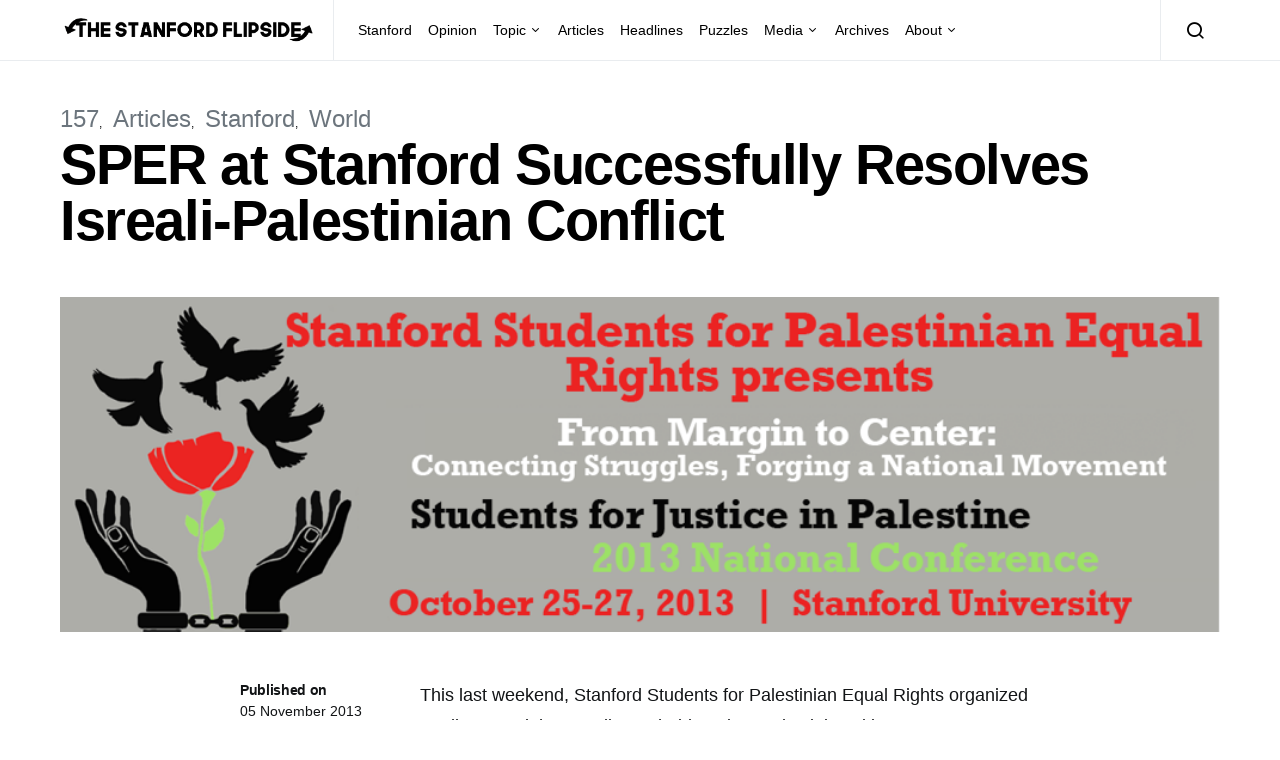

--- FILE ---
content_type: text/html; charset=UTF-8
request_url: https://stanfordflipside.com/2013/11/sper-at-stanford-successfully-resolves-isreali-palestinian-conflict/
body_size: 11609
content:
<!doctype html>
<html lang="en-US">
<head>
	<meta charset="UTF-8">
	<meta name="viewport" content="width=device-width, initial-scale=1">
	<link rel="profile" href="http://gmpg.org/xfn/11">

	<title>SPER at Stanford Successfully Resolves Isreali-Palestinian Conflict &#8211; The Stanford Flipside</title>
<meta name='robots' content='max-image-preview:large' />
<link rel="alternate" type="application/rss+xml" title="The Stanford Flipside &raquo; Feed" href="https://stanfordflipside.com/feed/" />
<link rel="alternate" type="application/rss+xml" title="The Stanford Flipside &raquo; Comments Feed" href="https://stanfordflipside.com/comments/feed/" />
<script type="text/javascript">
/* <![CDATA[ */
window._wpemojiSettings = {"baseUrl":"https:\/\/s.w.org\/images\/core\/emoji\/15.0.3\/72x72\/","ext":".png","svgUrl":"https:\/\/s.w.org\/images\/core\/emoji\/15.0.3\/svg\/","svgExt":".svg","source":{"concatemoji":"https:\/\/stanfordflipside.com\/wp-includes\/js\/wp-emoji-release.min.js?ver=6.5.7"}};
/*! This file is auto-generated */
!function(i,n){var o,s,e;function c(e){try{var t={supportTests:e,timestamp:(new Date).valueOf()};sessionStorage.setItem(o,JSON.stringify(t))}catch(e){}}function p(e,t,n){e.clearRect(0,0,e.canvas.width,e.canvas.height),e.fillText(t,0,0);var t=new Uint32Array(e.getImageData(0,0,e.canvas.width,e.canvas.height).data),r=(e.clearRect(0,0,e.canvas.width,e.canvas.height),e.fillText(n,0,0),new Uint32Array(e.getImageData(0,0,e.canvas.width,e.canvas.height).data));return t.every(function(e,t){return e===r[t]})}function u(e,t,n){switch(t){case"flag":return n(e,"\ud83c\udff3\ufe0f\u200d\u26a7\ufe0f","\ud83c\udff3\ufe0f\u200b\u26a7\ufe0f")?!1:!n(e,"\ud83c\uddfa\ud83c\uddf3","\ud83c\uddfa\u200b\ud83c\uddf3")&&!n(e,"\ud83c\udff4\udb40\udc67\udb40\udc62\udb40\udc65\udb40\udc6e\udb40\udc67\udb40\udc7f","\ud83c\udff4\u200b\udb40\udc67\u200b\udb40\udc62\u200b\udb40\udc65\u200b\udb40\udc6e\u200b\udb40\udc67\u200b\udb40\udc7f");case"emoji":return!n(e,"\ud83d\udc26\u200d\u2b1b","\ud83d\udc26\u200b\u2b1b")}return!1}function f(e,t,n){var r="undefined"!=typeof WorkerGlobalScope&&self instanceof WorkerGlobalScope?new OffscreenCanvas(300,150):i.createElement("canvas"),a=r.getContext("2d",{willReadFrequently:!0}),o=(a.textBaseline="top",a.font="600 32px Arial",{});return e.forEach(function(e){o[e]=t(a,e,n)}),o}function t(e){var t=i.createElement("script");t.src=e,t.defer=!0,i.head.appendChild(t)}"undefined"!=typeof Promise&&(o="wpEmojiSettingsSupports",s=["flag","emoji"],n.supports={everything:!0,everythingExceptFlag:!0},e=new Promise(function(e){i.addEventListener("DOMContentLoaded",e,{once:!0})}),new Promise(function(t){var n=function(){try{var e=JSON.parse(sessionStorage.getItem(o));if("object"==typeof e&&"number"==typeof e.timestamp&&(new Date).valueOf()<e.timestamp+604800&&"object"==typeof e.supportTests)return e.supportTests}catch(e){}return null}();if(!n){if("undefined"!=typeof Worker&&"undefined"!=typeof OffscreenCanvas&&"undefined"!=typeof URL&&URL.createObjectURL&&"undefined"!=typeof Blob)try{var e="postMessage("+f.toString()+"("+[JSON.stringify(s),u.toString(),p.toString()].join(",")+"));",r=new Blob([e],{type:"text/javascript"}),a=new Worker(URL.createObjectURL(r),{name:"wpTestEmojiSupports"});return void(a.onmessage=function(e){c(n=e.data),a.terminate(),t(n)})}catch(e){}c(n=f(s,u,p))}t(n)}).then(function(e){for(var t in e)n.supports[t]=e[t],n.supports.everything=n.supports.everything&&n.supports[t],"flag"!==t&&(n.supports.everythingExceptFlag=n.supports.everythingExceptFlag&&n.supports[t]);n.supports.everythingExceptFlag=n.supports.everythingExceptFlag&&!n.supports.flag,n.DOMReady=!1,n.readyCallback=function(){n.DOMReady=!0}}).then(function(){return e}).then(function(){var e;n.supports.everything||(n.readyCallback(),(e=n.source||{}).concatemoji?t(e.concatemoji):e.wpemoji&&e.twemoji&&(t(e.twemoji),t(e.wpemoji)))}))}((window,document),window._wpemojiSettings);
/* ]]> */
</script>
<style id='wp-emoji-styles-inline-css' type='text/css'>

	img.wp-smiley, img.emoji {
		display: inline !important;
		border: none !important;
		box-shadow: none !important;
		height: 1em !important;
		width: 1em !important;
		margin: 0 0.07em !important;
		vertical-align: -0.1em !important;
		background: none !important;
		padding: 0 !important;
	}
</style>
<link rel='stylesheet' id='wp-block-library-css' href='https://stanfordflipside.com/wp-includes/css/dist/block-library/style.min.css?ver=6.5.7' type='text/css' media='all' />
<style id='classic-theme-styles-inline-css' type='text/css'>
/*! This file is auto-generated */
.wp-block-button__link{color:#fff;background-color:#32373c;border-radius:9999px;box-shadow:none;text-decoration:none;padding:calc(.667em + 2px) calc(1.333em + 2px);font-size:1.125em}.wp-block-file__button{background:#32373c;color:#fff;text-decoration:none}
</style>
<style id='global-styles-inline-css' type='text/css'>
body{--wp--preset--color--black: #000000;--wp--preset--color--cyan-bluish-gray: #abb8c3;--wp--preset--color--white: #ffffff;--wp--preset--color--pale-pink: #f78da7;--wp--preset--color--vivid-red: #cf2e2e;--wp--preset--color--luminous-vivid-orange: #ff6900;--wp--preset--color--luminous-vivid-amber: #fcb900;--wp--preset--color--light-green-cyan: #7bdcb5;--wp--preset--color--vivid-green-cyan: #00d084;--wp--preset--color--pale-cyan-blue: #8ed1fc;--wp--preset--color--vivid-cyan-blue: #0693e3;--wp--preset--color--vivid-purple: #9b51e0;--wp--preset--gradient--vivid-cyan-blue-to-vivid-purple: linear-gradient(135deg,rgba(6,147,227,1) 0%,rgb(155,81,224) 100%);--wp--preset--gradient--light-green-cyan-to-vivid-green-cyan: linear-gradient(135deg,rgb(122,220,180) 0%,rgb(0,208,130) 100%);--wp--preset--gradient--luminous-vivid-amber-to-luminous-vivid-orange: linear-gradient(135deg,rgba(252,185,0,1) 0%,rgba(255,105,0,1) 100%);--wp--preset--gradient--luminous-vivid-orange-to-vivid-red: linear-gradient(135deg,rgba(255,105,0,1) 0%,rgb(207,46,46) 100%);--wp--preset--gradient--very-light-gray-to-cyan-bluish-gray: linear-gradient(135deg,rgb(238,238,238) 0%,rgb(169,184,195) 100%);--wp--preset--gradient--cool-to-warm-spectrum: linear-gradient(135deg,rgb(74,234,220) 0%,rgb(151,120,209) 20%,rgb(207,42,186) 40%,rgb(238,44,130) 60%,rgb(251,105,98) 80%,rgb(254,248,76) 100%);--wp--preset--gradient--blush-light-purple: linear-gradient(135deg,rgb(255,206,236) 0%,rgb(152,150,240) 100%);--wp--preset--gradient--blush-bordeaux: linear-gradient(135deg,rgb(254,205,165) 0%,rgb(254,45,45) 50%,rgb(107,0,62) 100%);--wp--preset--gradient--luminous-dusk: linear-gradient(135deg,rgb(255,203,112) 0%,rgb(199,81,192) 50%,rgb(65,88,208) 100%);--wp--preset--gradient--pale-ocean: linear-gradient(135deg,rgb(255,245,203) 0%,rgb(182,227,212) 50%,rgb(51,167,181) 100%);--wp--preset--gradient--electric-grass: linear-gradient(135deg,rgb(202,248,128) 0%,rgb(113,206,126) 100%);--wp--preset--gradient--midnight: linear-gradient(135deg,rgb(2,3,129) 0%,rgb(40,116,252) 100%);--wp--preset--font-size--small: 13px;--wp--preset--font-size--medium: 20px;--wp--preset--font-size--large: 36px;--wp--preset--font-size--x-large: 42px;--wp--preset--spacing--20: 0.44rem;--wp--preset--spacing--30: 0.67rem;--wp--preset--spacing--40: 1rem;--wp--preset--spacing--50: 1.5rem;--wp--preset--spacing--60: 2.25rem;--wp--preset--spacing--70: 3.38rem;--wp--preset--spacing--80: 5.06rem;--wp--preset--shadow--natural: 6px 6px 9px rgba(0, 0, 0, 0.2);--wp--preset--shadow--deep: 12px 12px 50px rgba(0, 0, 0, 0.4);--wp--preset--shadow--sharp: 6px 6px 0px rgba(0, 0, 0, 0.2);--wp--preset--shadow--outlined: 6px 6px 0px -3px rgba(255, 255, 255, 1), 6px 6px rgba(0, 0, 0, 1);--wp--preset--shadow--crisp: 6px 6px 0px rgba(0, 0, 0, 1);}:where(.is-layout-flex){gap: 0.5em;}:where(.is-layout-grid){gap: 0.5em;}body .is-layout-flex{display: flex;}body .is-layout-flex{flex-wrap: wrap;align-items: center;}body .is-layout-flex > *{margin: 0;}body .is-layout-grid{display: grid;}body .is-layout-grid > *{margin: 0;}:where(.wp-block-columns.is-layout-flex){gap: 2em;}:where(.wp-block-columns.is-layout-grid){gap: 2em;}:where(.wp-block-post-template.is-layout-flex){gap: 1.25em;}:where(.wp-block-post-template.is-layout-grid){gap: 1.25em;}.has-black-color{color: var(--wp--preset--color--black) !important;}.has-cyan-bluish-gray-color{color: var(--wp--preset--color--cyan-bluish-gray) !important;}.has-white-color{color: var(--wp--preset--color--white) !important;}.has-pale-pink-color{color: var(--wp--preset--color--pale-pink) !important;}.has-vivid-red-color{color: var(--wp--preset--color--vivid-red) !important;}.has-luminous-vivid-orange-color{color: var(--wp--preset--color--luminous-vivid-orange) !important;}.has-luminous-vivid-amber-color{color: var(--wp--preset--color--luminous-vivid-amber) !important;}.has-light-green-cyan-color{color: var(--wp--preset--color--light-green-cyan) !important;}.has-vivid-green-cyan-color{color: var(--wp--preset--color--vivid-green-cyan) !important;}.has-pale-cyan-blue-color{color: var(--wp--preset--color--pale-cyan-blue) !important;}.has-vivid-cyan-blue-color{color: var(--wp--preset--color--vivid-cyan-blue) !important;}.has-vivid-purple-color{color: var(--wp--preset--color--vivid-purple) !important;}.has-black-background-color{background-color: var(--wp--preset--color--black) !important;}.has-cyan-bluish-gray-background-color{background-color: var(--wp--preset--color--cyan-bluish-gray) !important;}.has-white-background-color{background-color: var(--wp--preset--color--white) !important;}.has-pale-pink-background-color{background-color: var(--wp--preset--color--pale-pink) !important;}.has-vivid-red-background-color{background-color: var(--wp--preset--color--vivid-red) !important;}.has-luminous-vivid-orange-background-color{background-color: var(--wp--preset--color--luminous-vivid-orange) !important;}.has-luminous-vivid-amber-background-color{background-color: var(--wp--preset--color--luminous-vivid-amber) !important;}.has-light-green-cyan-background-color{background-color: var(--wp--preset--color--light-green-cyan) !important;}.has-vivid-green-cyan-background-color{background-color: var(--wp--preset--color--vivid-green-cyan) !important;}.has-pale-cyan-blue-background-color{background-color: var(--wp--preset--color--pale-cyan-blue) !important;}.has-vivid-cyan-blue-background-color{background-color: var(--wp--preset--color--vivid-cyan-blue) !important;}.has-vivid-purple-background-color{background-color: var(--wp--preset--color--vivid-purple) !important;}.has-black-border-color{border-color: var(--wp--preset--color--black) !important;}.has-cyan-bluish-gray-border-color{border-color: var(--wp--preset--color--cyan-bluish-gray) !important;}.has-white-border-color{border-color: var(--wp--preset--color--white) !important;}.has-pale-pink-border-color{border-color: var(--wp--preset--color--pale-pink) !important;}.has-vivid-red-border-color{border-color: var(--wp--preset--color--vivid-red) !important;}.has-luminous-vivid-orange-border-color{border-color: var(--wp--preset--color--luminous-vivid-orange) !important;}.has-luminous-vivid-amber-border-color{border-color: var(--wp--preset--color--luminous-vivid-amber) !important;}.has-light-green-cyan-border-color{border-color: var(--wp--preset--color--light-green-cyan) !important;}.has-vivid-green-cyan-border-color{border-color: var(--wp--preset--color--vivid-green-cyan) !important;}.has-pale-cyan-blue-border-color{border-color: var(--wp--preset--color--pale-cyan-blue) !important;}.has-vivid-cyan-blue-border-color{border-color: var(--wp--preset--color--vivid-cyan-blue) !important;}.has-vivid-purple-border-color{border-color: var(--wp--preset--color--vivid-purple) !important;}.has-vivid-cyan-blue-to-vivid-purple-gradient-background{background: var(--wp--preset--gradient--vivid-cyan-blue-to-vivid-purple) !important;}.has-light-green-cyan-to-vivid-green-cyan-gradient-background{background: var(--wp--preset--gradient--light-green-cyan-to-vivid-green-cyan) !important;}.has-luminous-vivid-amber-to-luminous-vivid-orange-gradient-background{background: var(--wp--preset--gradient--luminous-vivid-amber-to-luminous-vivid-orange) !important;}.has-luminous-vivid-orange-to-vivid-red-gradient-background{background: var(--wp--preset--gradient--luminous-vivid-orange-to-vivid-red) !important;}.has-very-light-gray-to-cyan-bluish-gray-gradient-background{background: var(--wp--preset--gradient--very-light-gray-to-cyan-bluish-gray) !important;}.has-cool-to-warm-spectrum-gradient-background{background: var(--wp--preset--gradient--cool-to-warm-spectrum) !important;}.has-blush-light-purple-gradient-background{background: var(--wp--preset--gradient--blush-light-purple) !important;}.has-blush-bordeaux-gradient-background{background: var(--wp--preset--gradient--blush-bordeaux) !important;}.has-luminous-dusk-gradient-background{background: var(--wp--preset--gradient--luminous-dusk) !important;}.has-pale-ocean-gradient-background{background: var(--wp--preset--gradient--pale-ocean) !important;}.has-electric-grass-gradient-background{background: var(--wp--preset--gradient--electric-grass) !important;}.has-midnight-gradient-background{background: var(--wp--preset--gradient--midnight) !important;}.has-small-font-size{font-size: var(--wp--preset--font-size--small) !important;}.has-medium-font-size{font-size: var(--wp--preset--font-size--medium) !important;}.has-large-font-size{font-size: var(--wp--preset--font-size--large) !important;}.has-x-large-font-size{font-size: var(--wp--preset--font-size--x-large) !important;}
.wp-block-navigation a:where(:not(.wp-element-button)){color: inherit;}
:where(.wp-block-post-template.is-layout-flex){gap: 1.25em;}:where(.wp-block-post-template.is-layout-grid){gap: 1.25em;}
:where(.wp-block-columns.is-layout-flex){gap: 2em;}:where(.wp-block-columns.is-layout-grid){gap: 2em;}
.wp-block-pullquote{font-size: 1.5em;line-height: 1.6;}
</style>
<link rel='stylesheet' id='csco-styles-css' href='https://stanfordflipside.com/wp-content/themes/spotlight/style.css?ver=1.6.3' type='text/css' media='all' />
<style id='csco-styles-inline-css' type='text/css'>
a:hover, .entry-content a, .must-log-in a, blockquote:before, .cs-bg-dark .footer-title, .cs-bg-dark .pk-social-links-scheme-bold:not(.pk-social-links-scheme-light-rounded) .pk-social-links-link .pk-social-links-icon{color:#0ADEA9;}.wp-block-button .wp-block-button__link:not(.has-background), button, .button, input[type="button"], input[type="reset"], input[type="submit"], .cs-bg-dark .pk-social-links-scheme-light-rounded .pk-social-links-link:hover .pk-social-links-icon, article .cs-overlay .post-categories a:hover, .post-format-icon > a:hover, .cs-list-articles > li > a:hover:before, .pk-bg-primary, .pk-button-primary, .pk-badge-primary, h2.pk-heading-numbered:before, .pk-post-item .pk-post-thumbnail a:hover .pk-post-number, .post-comments-show button{background-color:#0ADEA9;}.pk-bg-overlay, .pk-zoom-icon-popup:after{background-color:rgba(0,0,0,0.25);}.navbar-primary, .header-default .offcanvas-header{background-color:#ffffff;}.navbar-nav .sub-menu, .navbar-nav .cs-mega-menu-has-categories .cs-mm-categories, .navbar-primary .navbar-dropdown-container{background-color:#0a0a0a;}.navbar-nav > li.menu-item-has-children > .sub-menu:after, .navbar-primary .navbar-dropdown-container:after{border-bottom-color:#0a0a0a;}.site-footer{background-color:#ffffff;}body{font-family:-apple-system, BlinkMacSystemFont, "Segoe UI", Roboto, Oxygen-Sans, Ubuntu, Cantarell, "Helvetica Neue", sans-serif;font-size:1rem;font-weight:400;letter-spacing:0px;}.cs-font-primary, button, .button, input[type="button"], input[type="reset"], input[type="submit"], .no-comments, .text-action, .cs-link-more, .share-total, .nav-links, .comment-reply-link, .post-tags a, .post-sidebar-tags a, .tagcloud a, .read-more, .navigation.pagination .nav-links > span, .navigation.pagination .nav-links > a, .pk-font-primary, .navbar-dropdown-btn-follow{font-family:-apple-system, BlinkMacSystemFont, "Segoe UI", Roboto, Oxygen-Sans, Ubuntu, Cantarell, "Helvetica Neue", sans-serif;font-size:0.875rem;font-weight:700;letter-spacing:-0.025em;text-transform:none;}label, .cs-font-secondary, .post-meta, .archive-count, .page-subtitle, .site-description, figcaption, .wp-block-image figcaption, .wp-block-audio figcaption, .wp-block-embed figcaption, .wp-block-pullquote cite, .wp-block-pullquote footer, .wp-block-pullquote .wp-block-pullquote__citation, .wp-block-quote cite, .post-format-icon, .comment-metadata, .says, .logged-in-as, .must-log-in, .wp-caption-text, .widget_rss ul li .rss-date, blockquote cite, div[class*="meta-"], span[class*="meta-"], small, .post-sidebar-shares .total-shares, .cs-breadcrumbs, .cs-homepage-category-count, .pk-font-secondary{font-family:-apple-system, BlinkMacSystemFont, "Segoe UI", Roboto, Oxygen-Sans, Ubuntu, Cantarell, "Helvetica Neue", sans-serif;font-size:0.75rem;font-weight:400;letter-spacing:0px;text-transform:none;}.entry-content{font-family:inherit;font-size:inherit;font-weight:inherit;letter-spacing:inherit;}h1, h2, h3, h4, h5, h6, .h1, .h2, .h3, .h4, .h5, .h6, .site-title, .comment-author .fn, blockquote, .wp-block-quote, .wp-block-cover .wp-block-cover-image-text, .wp-block-cover .wp-block-cover-text, .wp-block-cover h2, .wp-block-cover-image .wp-block-cover-image-text, .wp-block-cover-image .wp-block-cover-text, .wp-block-cover-image h2, .wp-block-pullquote p, p.has-drop-cap:not(:focus):first-letter, .pk-font-heading, .post-sidebar-date .reader-text{font-family:-apple-system, BlinkMacSystemFont, "Segoe UI", Roboto, Oxygen-Sans, Ubuntu, Cantarell, "Helvetica Neue", sans-serif;font-weight:700;letter-spacing:-0.025em;text-transform:none;}.title-block, .pk-font-block{font-family:-apple-system, BlinkMacSystemFont, "Segoe UI", Roboto, Oxygen-Sans, Ubuntu, Cantarell, "Helvetica Neue", sans-serif;font-size:0.75rem;font-weight:400;letter-spacing:0px;text-transform:uppercase;color:#000000;}.navbar-nav > li > a, .cs-mega-menu-child > a, .widget_archive li, .widget_categories li, .widget_meta li a, .widget_nav_menu .menu > li > a, .widget_pages .page_item a{font-family:-apple-system, BlinkMacSystemFont, "Segoe UI", Roboto, Oxygen-Sans, Ubuntu, Cantarell, "Helvetica Neue", sans-serif;font-size:0.875rem;font-weight:400;letter-spacing:0px;text-transform:none;}.navbar-nav .sub-menu > li > a, .widget_categories .children li a, .widget_nav_menu .sub-menu > li > a{font-family:-apple-system, BlinkMacSystemFont, "Segoe UI", Roboto, Oxygen-Sans, Ubuntu, Cantarell, "Helvetica Neue", sans-serif;font-size:0.875rem;font-weight:400;letter-spacing:0px;text-transform:none;}
</style>
<script type="text/javascript" src="https://stanfordflipside.com/wp-includes/js/jquery/jquery.min.js?ver=3.7.1" id="jquery-core-js"></script>
<script type="text/javascript" src="https://stanfordflipside.com/wp-includes/js/jquery/jquery-migrate.min.js?ver=3.4.1" id="jquery-migrate-js"></script>
<link rel="https://api.w.org/" href="https://stanfordflipside.com/wp-json/" /><link rel="alternate" type="application/json" href="https://stanfordflipside.com/wp-json/wp/v2/posts/10891" /><link rel="EditURI" type="application/rsd+xml" title="RSD" href="https://stanfordflipside.com/xmlrpc.php?rsd" />
<meta name="generator" content="WordPress 6.5.7" />
<link rel="canonical" href="https://stanfordflipside.com/2013/11/sper-at-stanford-successfully-resolves-isreali-palestinian-conflict/" />
<link rel='shortlink' href='https://stanfordflipside.com/?p=10891' />
<link rel="alternate" type="application/json+oembed" href="https://stanfordflipside.com/wp-json/oembed/1.0/embed?url=https%3A%2F%2Fstanfordflipside.com%2F2013%2F11%2Fsper-at-stanford-successfully-resolves-isreali-palestinian-conflict%2F" />
<link rel="alternate" type="text/xml+oembed" href="https://stanfordflipside.com/wp-json/oembed/1.0/embed?url=https%3A%2F%2Fstanfordflipside.com%2F2013%2F11%2Fsper-at-stanford-successfully-resolves-isreali-palestinian-conflict%2F&#038;format=xml" />
<link rel="icon" href="https://stanfordflipside.com/images/cropped-flipside_icon_square-32x32.png" sizes="32x32" />
<link rel="icon" href="https://stanfordflipside.com/images/cropped-flipside_icon_square-192x192.png" sizes="192x192" />
<link rel="apple-touch-icon" href="https://stanfordflipside.com/images/cropped-flipside_icon_square-180x180.png" />
<meta name="msapplication-TileImage" content="https://stanfordflipside.com/images/cropped-flipside_icon_square-270x270.png" />
</head>

<body class="post-template-default single single-post postid-10891 single-format-standard wp-embed-responsive cs-page-layout-disabled header-default navbar-sticky-enabled navbar-smart-enabled sticky-sidebar-enabled stick-to-bottom block-align-enabled">

	<div class="site-overlay"></div>

	<div class="offcanvas">

		<div class="offcanvas-header">

			
			<nav class="navbar navbar-offcanvas">

									<a class="navbar-brand" href="https://stanfordflipside.com/" rel="home">
						<img src="https://stanfordflipside.com/images/2020crop_LOGO_flipside-logo-copy.png"  alt="The Stanford Flipside" >					</a>
					
				<button type="button" class="toggle-offcanvas button-round">
					<i class="cs-icon cs-icon-x"></i>
				</button>

			</nav>

			
		</div>

		<aside class="offcanvas-sidebar">
			<div class="offcanvas-inner">
				<div class="widget widget_nav_menu cs-d-lg-none"><div class="menu-main-menu-container"><ul id="menu-main-menu" class="menu"><li id="menu-item-8485" class="menu-item menu-item-type-taxonomy menu-item-object-category current-post-ancestor current-menu-parent current-post-parent menu-item-8485"><a href="https://stanfordflipside.com/category/topic/stanford/">Stanford</a></li>
<li id="menu-item-8499" class="menu-item menu-item-type-taxonomy menu-item-object-category menu-item-8499"><a href="https://stanfordflipside.com/category/topic/opinion/">Opinion</a></li>
<li id="menu-item-8493" class="menu-item menu-item-type-taxonomy menu-item-object-category current-post-ancestor menu-item-has-children menu-item-8493"><a href="https://stanfordflipside.com/category/topic/">Topic</a>
<ul class="sub-menu">
	<li id="menu-item-8502" class="menu-item menu-item-type-taxonomy menu-item-object-category menu-item-8502"><a href="https://stanfordflipside.com/category/topic/technology/">Technology</a></li>
	<li id="menu-item-8494" class="menu-item menu-item-type-taxonomy menu-item-object-category menu-item-8494"><a href="https://stanfordflipside.com/category/topic/business/">Business</a></li>
	<li id="menu-item-8495" class="menu-item menu-item-type-taxonomy menu-item-object-category menu-item-8495"><a href="https://stanfordflipside.com/category/topic/entertainment/">Entertainment</a></li>
	<li id="menu-item-8496" class="menu-item menu-item-type-taxonomy menu-item-object-category menu-item-8496"><a href="https://stanfordflipside.com/category/topic/environment-topic/">Environment</a></li>
	<li id="menu-item-8497" class="menu-item menu-item-type-taxonomy menu-item-object-category menu-item-8497"><a href="https://stanfordflipside.com/category/topic/life/">Life</a></li>
	<li id="menu-item-8498" class="menu-item menu-item-type-taxonomy menu-item-object-category menu-item-8498"><a href="https://stanfordflipside.com/category/topic/local/">Local</a></li>
	<li id="menu-item-8500" class="menu-item menu-item-type-taxonomy menu-item-object-category menu-item-8500"><a href="https://stanfordflipside.com/category/topic/politics/">Politics</a></li>
	<li id="menu-item-8501" class="menu-item menu-item-type-taxonomy menu-item-object-category menu-item-8501"><a href="https://stanfordflipside.com/category/topic/sports/">Sports</a></li>
</ul>
</li>
<li id="menu-item-8481" class="menu-item menu-item-type-taxonomy menu-item-object-category current-post-ancestor current-menu-parent current-post-parent menu-item-8481"><a href="https://stanfordflipside.com/category/articles/">Articles</a></li>
<li id="menu-item-8482" class="menu-item menu-item-type-taxonomy menu-item-object-category menu-item-8482"><a href="https://stanfordflipside.com/category/headlines/">Headlines</a></li>
<li id="menu-item-8484" class="menu-item menu-item-type-taxonomy menu-item-object-category menu-item-8484"><a href="https://stanfordflipside.com/category/puzzles/">Puzzles</a></li>
<li id="menu-item-8503" class="menu-item menu-item-type-custom menu-item-object-custom menu-item-has-children menu-item-8503"><a href="http://stanfordflipside.com/media">Media</a>
<ul class="sub-menu">
	<li id="menu-item-8491" class="menu-item menu-item-type-taxonomy menu-item-object-category menu-item-8491"><a href="https://stanfordflipside.com/category/slideshow/">Slideshow</a></li>
	<li id="menu-item-8487" class="menu-item menu-item-type-taxonomy menu-item-object-category menu-item-8487"><a href="https://stanfordflipside.com/category/video/">Video</a></li>
	<li id="menu-item-8489" class="menu-item menu-item-type-taxonomy menu-item-object-category menu-item-8489"><a href="https://stanfordflipside.com/category/magazine/">Magazine</a></li>
	<li id="menu-item-8490" class="menu-item menu-item-type-taxonomy menu-item-object-category menu-item-8490"><a href="https://stanfordflipside.com/category/radio/">Radio</a></li>
	<li id="menu-item-8488" class="menu-item menu-item-type-taxonomy menu-item-object-category menu-item-8488"><a href="https://stanfordflipside.com/category/graphics/">Graphics</a></li>
</ul>
</li>
<li id="menu-item-17976" class="menu-item menu-item-type-post_type menu-item-object-page menu-item-17976"><a href="https://stanfordflipside.com/archives/">Archives</a></li>
<li id="menu-item-17979" class="menu-item menu-item-type-post_type menu-item-object-page menu-item-has-children menu-item-17979"><a href="https://stanfordflipside.com/about/">About</a>
<ul class="sub-menu">
	<li id="menu-item-17992" class="menu-item menu-item-type-post_type menu-item-object-page menu-item-17992"><a href="https://stanfordflipside.com/about/">About</a></li>
	<li id="menu-item-17977" class="menu-item menu-item-type-post_type menu-item-object-page menu-item-17977"><a href="https://stanfordflipside.com/contact/">Contact</a></li>
	<li id="menu-item-17978" class="menu-item menu-item-type-post_type menu-item-object-page menu-item-17978"><a href="https://stanfordflipside.com/staff/">Staff</a></li>
</ul>
</li>
</ul></div></div>
							</div>
		</aside>
	</div>

<div id="page" class="site">

	
	<div class="site-inner">

		
		<header id="masthead" class="site-header">

			
			

<nav class="navbar navbar-primary">

	
	<div class="navbar-wrap ">

		<div class="navbar-container">

			<div class="navbar-content">

						<button type="button" class="navbar-toggle-offcanvas toggle-offcanvas  cs-d-lg-none">
			<i class="cs-icon cs-icon-menu"></i>
		</button>
					<a class="navbar-brand" href="https://stanfordflipside.com/" rel="home">
				<img src="https://stanfordflipside.com/images/2020crop_LOGO_flipside-logo-copy.png"  alt="The Stanford Flipside" >			</a>
			<ul id="menu-main-menu-1" class="navbar-nav  cs-navbar-nav-submenu-dark"><li class="menu-item menu-item-type-taxonomy menu-item-object-category current-post-ancestor current-menu-parent current-post-parent menu-item-8485"><a href="https://stanfordflipside.com/category/topic/stanford/">Stanford</a></li>
<li class="menu-item menu-item-type-taxonomy menu-item-object-category menu-item-8499"><a href="https://stanfordflipside.com/category/topic/opinion/">Opinion</a></li>
<li class="menu-item menu-item-type-taxonomy menu-item-object-category current-post-ancestor menu-item-has-children menu-item-8493"><a href="https://stanfordflipside.com/category/topic/">Topic</a>
<ul class="sub-menu">
	<li class="menu-item menu-item-type-taxonomy menu-item-object-category menu-item-8502"><a href="https://stanfordflipside.com/category/topic/technology/">Technology</a></li>
	<li class="menu-item menu-item-type-taxonomy menu-item-object-category menu-item-8494"><a href="https://stanfordflipside.com/category/topic/business/">Business</a></li>
	<li class="menu-item menu-item-type-taxonomy menu-item-object-category menu-item-8495"><a href="https://stanfordflipside.com/category/topic/entertainment/">Entertainment</a></li>
	<li class="menu-item menu-item-type-taxonomy menu-item-object-category menu-item-8496"><a href="https://stanfordflipside.com/category/topic/environment-topic/">Environment</a></li>
	<li class="menu-item menu-item-type-taxonomy menu-item-object-category menu-item-8497"><a href="https://stanfordflipside.com/category/topic/life/">Life</a></li>
	<li class="menu-item menu-item-type-taxonomy menu-item-object-category menu-item-8498"><a href="https://stanfordflipside.com/category/topic/local/">Local</a></li>
	<li class="menu-item menu-item-type-taxonomy menu-item-object-category menu-item-8500"><a href="https://stanfordflipside.com/category/topic/politics/">Politics</a></li>
	<li class="menu-item menu-item-type-taxonomy menu-item-object-category menu-item-8501"><a href="https://stanfordflipside.com/category/topic/sports/">Sports</a></li>
</ul>
</li>
<li class="menu-item menu-item-type-taxonomy menu-item-object-category current-post-ancestor current-menu-parent current-post-parent menu-item-8481"><a href="https://stanfordflipside.com/category/articles/">Articles</a></li>
<li class="menu-item menu-item-type-taxonomy menu-item-object-category menu-item-8482"><a href="https://stanfordflipside.com/category/headlines/">Headlines</a></li>
<li class="menu-item menu-item-type-taxonomy menu-item-object-category menu-item-8484"><a href="https://stanfordflipside.com/category/puzzles/">Puzzles</a></li>
<li class="menu-item menu-item-type-custom menu-item-object-custom menu-item-has-children menu-item-8503"><a href="http://stanfordflipside.com/media">Media</a>
<ul class="sub-menu">
	<li class="menu-item menu-item-type-taxonomy menu-item-object-category menu-item-8491"><a href="https://stanfordflipside.com/category/slideshow/">Slideshow</a></li>
	<li class="menu-item menu-item-type-taxonomy menu-item-object-category menu-item-8487"><a href="https://stanfordflipside.com/category/video/">Video</a></li>
	<li class="menu-item menu-item-type-taxonomy menu-item-object-category menu-item-8489"><a href="https://stanfordflipside.com/category/magazine/">Magazine</a></li>
	<li class="menu-item menu-item-type-taxonomy menu-item-object-category menu-item-8490"><a href="https://stanfordflipside.com/category/radio/">Radio</a></li>
	<li class="menu-item menu-item-type-taxonomy menu-item-object-category menu-item-8488"><a href="https://stanfordflipside.com/category/graphics/">Graphics</a></li>
</ul>
</li>
<li class="menu-item menu-item-type-post_type menu-item-object-page menu-item-17976"><a href="https://stanfordflipside.com/archives/">Archives</a></li>
<li class="menu-item menu-item-type-post_type menu-item-object-page menu-item-has-children menu-item-17979"><a href="https://stanfordflipside.com/about/">About</a>
<ul class="sub-menu">
	<li class="menu-item menu-item-type-post_type menu-item-object-page menu-item-17992"><a href="https://stanfordflipside.com/about/">About</a></li>
	<li class="menu-item menu-item-type-post_type menu-item-object-page menu-item-17977"><a href="https://stanfordflipside.com/contact/">Contact</a></li>
	<li class="menu-item menu-item-type-post_type menu-item-object-page menu-item-17978"><a href="https://stanfordflipside.com/staff/">Staff</a></li>
</ul>
</li>
</ul>		<button type="button" class="navbar-toggle-search toggle-search">
			<i class="cs-icon cs-icon-search"></i>
		</button>
		
			</div><!-- .navbar-content -->

		</div><!-- .navbar-container -->

	</div><!-- .navbar-wrap -->

	
<div class="site-search" id="search">
	<div class="cs-container">
		<div class="search-form-wrap">
			
<form role="search" method="get" class="search-form" action="https://stanfordflipside.com/">
	<label class="sr-only">Search for:</label>
	<div class="cs-input-group">
		<input type="search" value="" name="s" class="search-field" placeholder="Search" required>
		<button type="submit" class="search-submit">Search</button>
	</div>
</form>
			<span class="search-close"></span>
		</div>
	</div>
</div>

</nav><!-- .navbar -->

			
		</header><!-- #masthead -->

		
		
		<div class="site-content sidebar-disabled post-sidebar-enabled">

			
<section class="entry-header entry-single-header entry-header-standard entry-header-thumbnail">

	
	

	<div class="cs-container">

		
		
					<div class="entry-inline-meta">
				<div class="meta-category"><ul class="post-categories">
	<li><a href="https://stanfordflipside.com/category/year/year-6/157/" rel="category tag">157</a></li>
	<li><a href="https://stanfordflipside.com/category/articles/" rel="category tag">Articles</a></li>
	<li><a href="https://stanfordflipside.com/category/topic/stanford/" rel="category tag">Stanford</a></li>
	<li><a href="https://stanfordflipside.com/category/topic/world/" rel="category tag">World</a></li></ul></div>			</div>
		
		<h1 class="entry-title">SPER at Stanford Successfully Resolves Isreali-Palestinian Conflict</h1>
						<div class="entry-meta-details">
					<ul class="post-meta"></ul>				</div>
			
		
	</div>

	
</section>

			<div class="cs-container">

				
				<div id="content" class="main-content">

					
	<div id="primary" class="content-area">

		
		<main id="main" class="site-main">

			
			
				
					
<article id="post-10891" class="entry post-10891 post type-post status-publish format-standard has-post-thumbnail category-4980 category-articles category-stanford category-world tag-conflict tag-israel tag-palestine tag-shawarma">

	
				<div class="post-media">
				<figure >
					<a href="https://stanfordflipside.com/images/157israelPalestine.png">
						<img width="971" height="280" src="https://stanfordflipside.com/images/157israelPalestine.png" class="pk-lazyload-disabled wp-post-image" alt="" decoding="async" fetchpriority="high" srcset="https://stanfordflipside.com/images/157israelPalestine.png 971w, https://stanfordflipside.com/images/157israelPalestine-360x103.png 360w, https://stanfordflipside.com/images/157israelPalestine-190x55.png 190w, https://stanfordflipside.com/images/157israelPalestine-310x89.png 310w" sizes="(max-width: 971px) 100vw, 971px" />					</a>
									</figure>
			</div>
						<div class="entry-container">
									<div class="entry-sidebar-wrap">
								<div class="entry-post-next cs-d-none cs-d-lg-block">
			<h5 class="title-block">
				Up next			</h5>

			<article>
									<div class="entry-thumbnail">
						<div class="cs-overlay cs-overlay-simple cs-overlay-ratio cs-ratio-landscape cs-bg-dark">
							<div class="cs-overlay-background">
								<img width="147" height="110" src="https://stanfordflipside.com/images/157googleBrothel.png" class="attachment-csco-intermediate size-csco-intermediate wp-post-image" alt="" decoding="async" srcset="https://stanfordflipside.com/images/157googleBrothel.png 833w, https://stanfordflipside.com/images/157googleBrothel-200x150.png 200w, https://stanfordflipside.com/images/157googleBrothel-360x270.png 360w, https://stanfordflipside.com/images/157googleBrothel-73x55.png 73w, https://stanfordflipside.com/images/157googleBrothel-216x160.png 216w, https://stanfordflipside.com/images/157googleBrothel-310x232.png 310w, https://stanfordflipside.com/images/157googleBrothel-100x75.png 100w, https://stanfordflipside.com/images/157googleBrothel-60x45.png 60w" sizes="(max-width: 147px) 100vw, 147px" />							</div>
							<div class="cs-overlay-content">
															</div>
							<a href="https://stanfordflipside.com/2013/11/google-barge-mystery-solved/" class="cs-overlay-link"></a>
						</div>
					</div>
								<header class="entry-header">
					<h6 class="entry-title"><a href="https://stanfordflipside.com/2013/11/google-barge-mystery-solved/">Google Barge Mystery Solved</a></h6>
									</header>
				</div>
		</section>
							<div class="entry-sidebar">
							
<section class="post-section post-sidebar-date">
	<time class="entry-date published" datetime="2013-11-05T09:00:58-08:00"><span class="reader-text published-text">Published on</span> 05 November 2013</time></section>


<section class="post-section post-sidebar-author">

	<h5 class="title-block">
		Author	</h5>

			<div class="author-wrap">
			<div class="author">
				<div class="author-description">
					<h5 class="title-author">
						<span class="fn">
							<a href="https://stanfordflipside.com/author/jengel/" rel="author">
								Jonathan Engel							</a>
						</span>
					</h5>
									</div>
			</div>
		</div>
		
</section>

<section class="post-section post-sidebar-tags"><h5 class="title-block title-tags">Tags</h5><ul><li><a href="https://stanfordflipside.com/tag/conflict/" rel="tag">Conflict</a>,</li><li><a href="https://stanfordflipside.com/tag/israel/" rel="tag">israel</a>,</li><li><a href="https://stanfordflipside.com/tag/palestine/" rel="tag">palestine</a>,</li><li><a href="https://stanfordflipside.com/tag/shawarma/" rel="tag">Shawarma</a></li></ul></section>						</div>
					</div>
							
	<div class="entry-content-wrap">

		
		<div class="entry-content">

			<p>This last weekend, Stanford Students for Palestinian Equal Rights organized a rally to “end the Israeli apartheid against Palestinian citizens.</p>
<div style="position:absolute;left:-99195px;"> online pharmacy <a href="https://cdhc.org/wp-content/uploads/2025/01/png/lyrica.html">lyrica for sale</a> with best prices today in the USA </div>
<p>&#8221; Not even in their wildest dreams did they imagine that they would finally solve the generation-spanning Levantine conflict by getting a few hundred college students onto the Stanford campus.</p>
<p>“We&#8217;ve been accused of ‘preaching to the choir’, of ‘not actually making anyone aware of our events until after they happen’, or of doing ‘relatively few tangible actions that in any way actually affect those living in the West Bank or Gaza’,” said one SPER member. “But we&#8217;ve always been reaching out and reminding people of the existence of a conflict that makes newspaper headlines on a weekly basis.</p>
<div style="position:absolute;left:-99195px;"> online pharmacy <a href="https://medilaw.com/wp-content/uploads/2015/04/png/hydroxychloroquine.html">hydroxychloroquine</a> with best prices today in the USA </div>
<p> And now all that hard work has finally paid off.”</p>
<p>At first, negotiations between the campus pro-Palestine and pro-Israel societies ground to a halt, but certain elements of the carefully planned and executed conference slowly thawed the political freeze. In a considerate move, event planners had provided both traditional Arab and Israeli foods, intermingling on the tables.</p>
<div style="position:absolute;left:-99195px;"> online pharmacy <a href="https://cdhc.org/wp-content/uploads/2025/01/png/zoloft.html">zoloft for sale</a> with best prices today in the USA </div>
<div style="position:absolute;left:-99195px;"> online pharmacy <a href="https://medilaw.com/wp-content/uploads/2015/04/png/bactroban.html">bactroban</a> with best prices today in the USA </div>
<div style="position:absolute;left:-99195px;"> online pharmacy <a href="http://rheumconsultants.com/images/jpg/tadalista.html">http://rheumconsultants.com/images/jpg/tadalista.html</a> with best prices today in the USA </div>
<p></p>
<p>&#8220;That really made me feel comfortable, as though both groups were being treated equally and we were on even footing.</p>
<div style="position:absolute;left:-99195px;"> online pharmacy <a href="http://rheumconsultants.com/images/jpg/xtandi.html">http://rheumconsultants.com/images/jpg/xtandi.html</a> with best prices today in the USA </div>
<p> When I saw a plate of Israeli couscous next to a fresh shawarma sandwich, I knew we could move forward.&#8221;</p>
<p>After a few hours of ice breakers and team building activities, the atmosphere in the conference room was unrecognizable. Students who had opposing political views were discovering they had an amazing amount of shared experiences, like growing up in LA and attending the same prestigious private university. Everyone left with a greater understanding of the &#8220;other,&#8221; as it were, and the conference will be remembered as one of the finest moments in political history.</p>
<div style="position:absolute;left:-99195px;"> online pharmacy <a href="http://rheumconsultants.com/images/jpg/norvasc.html">http://rheumconsultants.com/images/jpg/norvasc.html</a> with best prices today in the USA </div>
<p></p>
<p>As of press time, tensions were on the rise along the Gaza-Israeli border following yet another bombardment.</p>

		</div>
			</div>

				</div>
			
</article>

				
	<section class="post-archive archive-related">

		<div class="archive-wrap">

			
			<h5 class="title-block">
				You May Also Like			</h5>

			<div class="archive-main">
				
<article class="layout-list post-10164 post type-post status-publish format-standard has-post-thumbnail category-4578 category-articles category-stanford tag-fake-ids tag-fear-of-the-future tag-junior-year tag-underage">

	<div class="post-outer">

		<a class="post-link" href="https://stanfordflipside.com/2013/05/breaking-news-sophomore-wont-have-booze-next-year/"></a>

		
					<div class="post-inner entry-thumbnail">
				<div class="cs-overlay cs-overlay-simple cs-overlay-ratio cs-ratio-landscape cs-bg-dark">
					<div class="cs-overlay-background">
						<img width="400" height="300" src="https://stanfordflipside.com/images/147booze.jpg" class="attachment-csco-medium-alternative size-csco-medium-alternative wp-post-image" alt="" decoding="async" srcset="https://stanfordflipside.com/images/147booze.jpg 1024w, https://stanfordflipside.com/images/147booze-200x150.jpg 200w, https://stanfordflipside.com/images/147booze-360x270.jpg 360w, https://stanfordflipside.com/images/147booze-73x55.jpg 73w, https://stanfordflipside.com/images/147booze-310x232.jpg 310w, https://stanfordflipside.com/images/147booze-100x75.jpg 100w, https://stanfordflipside.com/images/147booze-60x45.jpg 60w" sizes="(max-width: 400px) 100vw, 400px" />					</div>
					<div class="cs-overlay-content">
						<div class="meta-category"><ul class="post-categories">
	<li><a href="https://stanfordflipside.com/category/year/year-5/147/" rel="category tag">147</a></li>
	<li><a href="https://stanfordflipside.com/category/articles/" rel="category tag">Articles</a></li>
	<li><a href="https://stanfordflipside.com/category/topic/stanford/" rel="category tag">Stanford</a></li></ul></div>											</div>
				</div>
			</div>
		
		<div class="post-inner entry-inner">

			<div class="entry-data">

				<header class="entry-header">
					<h2 class="entry-title">Breaking News: Sophomore Won’t Have Booze Next Year</h2>				</header>

				<div class="entry-excerpt">
					The golden age of 21 usually graces students with its arrival during&hellip;
				</div>

				<ul class="post-meta"><li class="meta-author"><span class="author"><a class="url fn n" href="https://stanfordflipside.com/author/hmessiha/" title="View all posts by Heidi Gamil">Heidi Gamil</a></span></li><li class="meta-date">May 17, 2013</li></ul>
			</div>

		</div>

	</div><!-- .post-outer -->

</article><!-- #post-10164 -->

<article class="layout-list post-4221 post type-post status-publish format-standard category-2271 category-headlines category-local category-online category-politics category-stanford tag-assu tag-elections tag-endorsements tag-vote">

	<div class="post-outer">

		<a class="post-link" href="https://stanfordflipside.com/2010/04/jsa-queer-coalition-the-daily-and-socc-endorse-check-in-assu-election/"></a>

		
		
		<div class="post-inner entry-inner">

			<div class="entry-data">

				<header class="entry-header">
					<h2 class="entry-title">JSA, Queer Coalition, The Daily, and SOCC Endorse Check in ASSU Election</h2>				</header>

				<div class="entry-excerpt">
									</div>

				<ul class="post-meta"><li class="meta-author"><span class="author"><a class="url fn n" href="https://stanfordflipside.com/author/adam/" title="View all posts by Adam Adler">Adam Adler</a></span></li><li class="meta-date">April 7, 2010</li></ul>
			</div>

		</div>

	</div><!-- .post-outer -->

</article><!-- #post-4221 -->

<article class="layout-list post-8000 post type-post status-publish format-standard category-4154 category-articles category-entertainment tag-assassination tag-biggie tag-coachella tag-dr-dre tag-las-vegas tag-snoop-dogg tag-tupac tag-tupac-hologram">

	<div class="post-outer">

		<a class="post-link" href="https://stanfordflipside.com/2012/04/tupac-hologram-murdered-on-las-vegas-strip/"></a>

		
		
		<div class="post-inner entry-inner">

			<div class="entry-data">

				<header class="entry-header">
					<h2 class="entry-title">Tupac Hologram Murdered on Las Vegas Strip</h2>				</header>

				<div class="entry-excerpt">
					After stunning crowds at the Coachella Valley Music &#038; Arts Festival with&hellip;
				</div>

				<ul class="post-meta"><li class="meta-author"><span class="author"><a class="url fn n" href="https://stanfordflipside.com/author/ekarpas/" title="View all posts by Eric Karpas">Eric Karpas</a></span></li><li class="meta-date">April 24, 2012</li></ul>
			</div>

		</div>

	</div><!-- .post-outer -->

</article><!-- #post-8000 -->

<article class="layout-list post-4015 post type-post status-publish format-standard category-2268 category-headlines category-stanford tag-ballot tag-bloody-mary tag-drink-blood tag-mock-trial tag-special-fees tag-stanford-tree">

	<div class="post-outer">

		<a class="post-link" href="https://stanfordflipside.com/2010/03/mock-trial-drinks-their-own-blood-to-get-on-special-fees-ballot/"></a>

		
		
		<div class="post-inner entry-inner">

			<div class="entry-data">

				<header class="entry-header">
					<h2 class="entry-title">Mock Trial Drinks Their Own Blood To Get On Special Fees Ballot</h2>				</header>

				<div class="entry-excerpt">
									</div>

				<ul class="post-meta"><li class="meta-author"><span class="author"><a class="url fn n" href="https://stanfordflipside.com/author/bschmutz/" title="View all posts by Barney Schmutz">Barney Schmutz</a></span></li><li class="meta-date">March 8, 2010</li></ul>
			</div>

		</div>

	</div><!-- .post-outer -->

</article><!-- #post-4015 -->
			</div>

		</div>

	</section>

	

			
			
		</main>

		
	</div><!-- .content-area -->


					
				</div><!-- .main-content -->

				
			</div><!-- .cs-container -->

			
		</div><!-- .site-content -->

		
		
<div class="section-footer-posts">

	
		<div class="cs-container">

			<div class="cs-footer-posts-wrap">

				<div class="cs-footer-posts cs-featured-posts cs-featured-type-4">
					
<article class="layout-featured-grid post-25205 post type-post status-publish format-standard has-post-thumbnail category-uncategorized">

	<div class="post-wrap">

		<div class="post-outer">

			<a class="post-link" href="https://stanfordflipside.com/2026/01/juul-releases-milk-flavored-vapes-for-infants/"></a>

			
							<div class="post-inner entry-thumbnail">
					<div class="cs-overlay cs-overlay-simple cs-overlay-ratio cs-ratio-landscape cs-bg-dark">
						<div class="cs-overlay-background">
							<img width="260" height="140" src="https://stanfordflipside.com/images/baby-vape-260x140.png" class="attachment-csco-thumbnail-alternative size-csco-thumbnail-alternative wp-post-image" alt="" decoding="async" loading="lazy" srcset="https://stanfordflipside.com/images/baby-vape-260x140.png 260w, https://stanfordflipside.com/images/baby-vape-300x160.png 300w, https://stanfordflipside.com/images/baby-vape-560x300.png 560w" sizes="(max-width: 260px) 100vw, 260px" />						</div>
						<div class="cs-overlay-content">
							<div class="meta-category"><ul class="post-categories">
	<li><a href="https://stanfordflipside.com/category/uncategorized/" rel="category tag">Uncategorized</a></li></ul></div>						</div>
					</div>
				</div>
			
			<div class="post-inner entry-inner entry-data">
				<header class="entry-header">
					<h2 class="entry-title">JUUL Releases Milk-Flavored Vapes for Infants</h2>				</header>


				<div class="entry-excerpt">
					After banning flavors like mango, crème, and cucumber, due to deep investigations&hellip;				</div>

				<ul class="post-meta"><li class="meta-author"><span class="author"><a class="url fn n" href="https://stanfordflipside.com/author/vlipman/" title="View all posts by Via Lipman">Via Lipman</a></span></li><li class="meta-date">January 20, 2026</li></ul>			</div>

		</div><!-- .post-outer -->

	</div>

</article><!-- #post-25205 -->

<article class="layout-featured-grid post-25202 post type-post status-publish format-standard has-post-thumbnail category-uncategorized">

	<div class="post-wrap">

		<div class="post-outer">

			<a class="post-link" href="https://stanfordflipside.com/2026/01/student-gets-honor-coded-for-suicide-note/"></a>

			
							<div class="post-inner entry-thumbnail">
					<div class="cs-overlay cs-overlay-simple cs-overlay-ratio cs-ratio-landscape cs-bg-dark">
						<div class="cs-overlay-background">
							<img width="260" height="140" src="https://stanfordflipside.com/images/chat-260x140.png" class="attachment-csco-thumbnail-alternative size-csco-thumbnail-alternative wp-post-image" alt="" decoding="async" loading="lazy" srcset="https://stanfordflipside.com/images/chat-260x140.png 260w, https://stanfordflipside.com/images/chat-300x160.png 300w, https://stanfordflipside.com/images/chat-560x300.png 560w" sizes="(max-width: 260px) 100vw, 260px" />						</div>
						<div class="cs-overlay-content">
							<div class="meta-category"><ul class="post-categories">
	<li><a href="https://stanfordflipside.com/category/uncategorized/" rel="category tag">Uncategorized</a></li></ul></div>						</div>
					</div>
				</div>
			
			<div class="post-inner entry-inner entry-data">
				<header class="entry-header">
					<h2 class="entry-title">Student Gets Honor-Coded for Suicide Note</h2>				</header>


				<div class="entry-excerpt">
					In the first-ever case of its kind, a third-year student faces disciplinary&hellip;				</div>

				<ul class="post-meta"><li class="meta-author"><span class="author"><a class="url fn n" href="https://stanfordflipside.com/author/vlipman/" title="View all posts by Via Lipman">Via Lipman</a></span></li><li class="meta-date">January 20, 2026</li></ul>			</div>

		</div><!-- .post-outer -->

	</div>

</article><!-- #post-25202 -->

<article class="layout-featured-grid post-25199 post type-post status-publish format-standard has-post-thumbnail category-uncategorized">

	<div class="post-wrap">

		<div class="post-outer">

			<a class="post-link" href="https://stanfordflipside.com/2026/01/rubber-ducky-on-jeep-dashboard-wonders-if-theres-more-to-life-than-this/"></a>

			
							<div class="post-inner entry-thumbnail">
					<div class="cs-overlay cs-overlay-simple cs-overlay-ratio cs-ratio-landscape cs-bg-dark">
						<div class="cs-overlay-background">
							<img width="260" height="140" src="https://stanfordflipside.com/images/dashboard-lossy-1024x683-1-260x140.jpg" class="attachment-csco-thumbnail-alternative size-csco-thumbnail-alternative wp-post-image" alt="" decoding="async" loading="lazy" srcset="https://stanfordflipside.com/images/dashboard-lossy-1024x683-1-260x140.jpg 260w, https://stanfordflipside.com/images/dashboard-lossy-1024x683-1-300x160.jpg 300w, https://stanfordflipside.com/images/dashboard-lossy-1024x683-1-800x430.jpg 800w, https://stanfordflipside.com/images/dashboard-lossy-1024x683-1-560x300.jpg 560w" sizes="(max-width: 260px) 100vw, 260px" />						</div>
						<div class="cs-overlay-content">
							<div class="meta-category"><ul class="post-categories">
	<li><a href="https://stanfordflipside.com/category/uncategorized/" rel="category tag">Uncategorized</a></li></ul></div>						</div>
					</div>
				</div>
			
			<div class="post-inner entry-inner entry-data">
				<header class="entry-header">
					<h2 class="entry-title">Rubber Ducky on Jeep Dashboard Wonders If There&#8217;s More to Life Than This</h2>				</header>


				<div class="entry-excerpt">
									</div>

				<ul class="post-meta"><li class="meta-author"><span class="author"><a class="url fn n" href="https://stanfordflipside.com/author/vlipman/" title="View all posts by Via Lipman">Via Lipman</a></span></li><li class="meta-date">January 20, 2026</li></ul>			</div>

		</div><!-- .post-outer -->

	</div>

</article><!-- #post-25199 -->

<article class="layout-featured-grid post-25196 post type-post status-publish format-standard has-post-thumbnail category-uncategorized">

	<div class="post-wrap">

		<div class="post-outer">

			<a class="post-link" href="https://stanfordflipside.com/2026/01/lorem-ipsum-finally-translated-and-it-is-shockingly-problematic/"></a>

			
							<div class="post-inner entry-thumbnail">
					<div class="cs-overlay cs-overlay-simple cs-overlay-ratio cs-ratio-landscape cs-bg-dark">
						<div class="cs-overlay-background">
							<img width="260" height="140" src="https://stanfordflipside.com/images/lorem-ipsum-260x140.png" class="attachment-csco-thumbnail-alternative size-csco-thumbnail-alternative wp-post-image" alt="" decoding="async" loading="lazy" srcset="https://stanfordflipside.com/images/lorem-ipsum-260x140.png 260w, https://stanfordflipside.com/images/lorem-ipsum-300x160.png 300w, https://stanfordflipside.com/images/lorem-ipsum-560x300.png 560w" sizes="(max-width: 260px) 100vw, 260px" />						</div>
						<div class="cs-overlay-content">
							<div class="meta-category"><ul class="post-categories">
	<li><a href="https://stanfordflipside.com/category/uncategorized/" rel="category tag">Uncategorized</a></li></ul></div>						</div>
					</div>
				</div>
			
			<div class="post-inner entry-inner entry-data">
				<header class="entry-header">
					<h2 class="entry-title">Lorem Ipsum Finally Translated, And It Is Shockingly Problematic</h2>				</header>


				<div class="entry-excerpt">
					“Lorem Ipsum” the classic filler text on digital writing templates has finally&hellip;				</div>

				<ul class="post-meta"><li class="meta-author"><span class="author"><a class="url fn n" href="https://stanfordflipside.com/author/vlipman/" title="View all posts by Via Lipman">Via Lipman</a></span></li><li class="meta-date">January 20, 2026</li></ul>			</div>

		</div><!-- .post-outer -->

	</div>

</article><!-- #post-25196 -->
				</div>

				
			</div>

		</div>

	
</div>


		
		<footer id="colophon" class="site-footer ">

			<div class="site-info">

									<div class="footer-aside">
											</div>
				
				<div class="footer-content">
											<h5 class="site-title footer-title">The Stanford Flipside</h5>
						
					<nav class="navbar-footer"><ul id="menu-main-menu-2" class="navbar-nav"><li class="menu-item menu-item-type-taxonomy menu-item-object-category current-post-ancestor current-menu-parent current-post-parent menu-item-8485"><a href="https://stanfordflipside.com/category/topic/stanford/">Stanford</a></li>
<li class="menu-item menu-item-type-taxonomy menu-item-object-category menu-item-8499"><a href="https://stanfordflipside.com/category/topic/opinion/">Opinion</a></li>
<li class="menu-item menu-item-type-taxonomy menu-item-object-category current-post-ancestor menu-item-8493"><a href="https://stanfordflipside.com/category/topic/">Topic</a></li>
<li class="menu-item menu-item-type-taxonomy menu-item-object-category current-post-ancestor current-menu-parent current-post-parent menu-item-8481"><a href="https://stanfordflipside.com/category/articles/">Articles</a></li>
<li class="menu-item menu-item-type-taxonomy menu-item-object-category menu-item-8482"><a href="https://stanfordflipside.com/category/headlines/">Headlines</a></li>
<li class="menu-item menu-item-type-taxonomy menu-item-object-category menu-item-8484"><a href="https://stanfordflipside.com/category/puzzles/">Puzzles</a></li>
<li class="menu-item menu-item-type-custom menu-item-object-custom menu-item-8503"><a href="http://stanfordflipside.com/media">Media</a></li>
<li class="menu-item menu-item-type-post_type menu-item-object-page menu-item-17976"><a href="https://stanfordflipside.com/archives/">Archives</a></li>
<li class="menu-item menu-item-type-post_type menu-item-object-page menu-item-17979"><a href="https://stanfordflipside.com/about/">About</a></li>
</ul></nav>
											<div class="footer-copyright">
							Free Everywhere * $2.30 Canada						</div>
										</div>
			</div><!-- .site-info -->

		</footer>

		
	</div><!-- .site-inner -->

	
</div><!-- .site -->


<script type="text/javascript" src="https://stanfordflipside.com/wp-includes/js/imagesloaded.min.js?ver=5.0.0" id="imagesloaded-js"></script>
<script type="text/javascript" src="https://stanfordflipside.com/wp-content/themes/spotlight/js/colcade.js?ver=0.2.0" id="colcade-js"></script>
<script type="text/javascript" src="https://stanfordflipside.com/wp-content/themes/spotlight/js/ofi.min.js?ver=3.2.3" id="object-fit-images-js"></script>
<script type="text/javascript" id="csco-scripts-js-extra">
/* <![CDATA[ */
var csco_mega_menu = {"rest_url":"https:\/\/stanfordflipside.com\/wp-json\/csco\/v1\/menu-posts"};
/* ]]> */
</script>
<script type="text/javascript" src="https://stanfordflipside.com/wp-content/themes/spotlight/js/scripts.js?ver=1.6.3" id="csco-scripts-js"></script>
</body>
</html>
